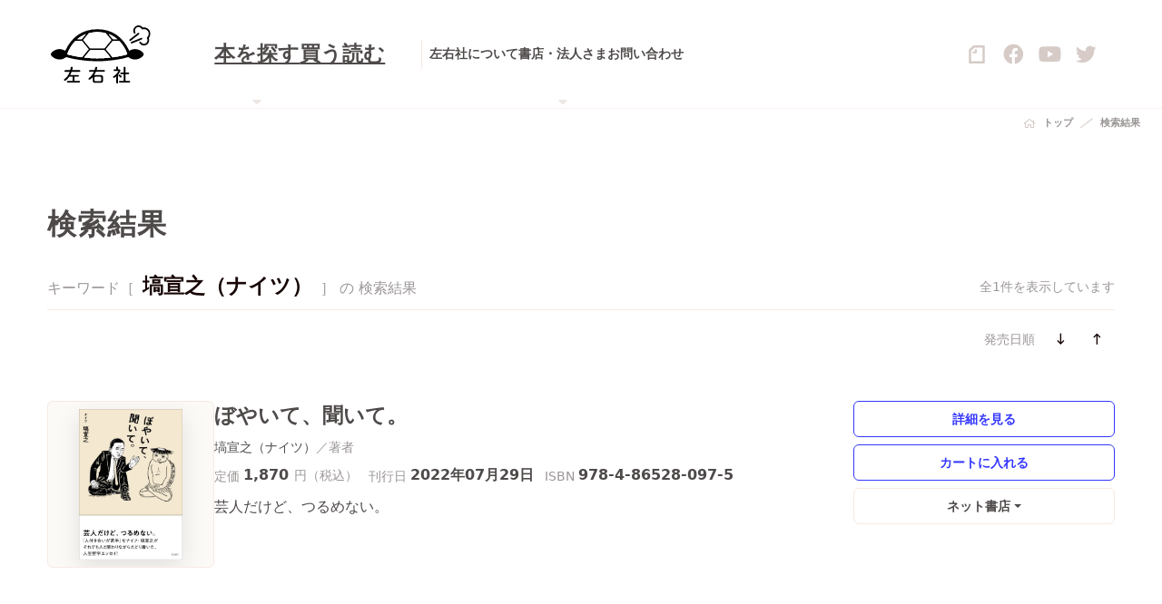

--- FILE ---
content_type: text/html; charset=UTF-8
request_url: https://sayusha.com/?search_query=%E5%A1%99%E5%AE%A3%E4%B9%8B%EF%BC%88%E3%83%8A%E3%82%A4%E3%83%84%EF%BC%89&c=2&o=d-pub
body_size: 6621
content:
<!DOCTYPE html>
<html lang="ja">

<head>
<meta charset="UTF-8" />
<meta name="viewport" content="width=device-width, initial-scale=1" />
<meta name="format-detection" content="telephone=no">
<title>検索結果：塙宣之（ナイツ） | 全1件 | 左右社 SAYUSHA</title>
<meta name='robots' content='noindex, follow, max-image-preview:large' />
<link rel='dns-prefetch' href='//fonts.gstatic.com' />
<link rel='dns-prefetch' href='//ajax.googleapis.com' />
<link rel='dns-prefetch' href='//api.w.org' />
<link rel='preconnect' href='//fonts.gstatic.com' />
<link rel='preconnect' href='//ajax.googleapis.com' />
<link rel="canonical" href="https://sayusha.com/?search_query=%E5%A1%99%E5%AE%A3%E4%B9%8B%EF%BC%88%E3%83%8A%E3%82%A4%E3%83%84%EF%BC%89&#038;c=2&#038;o=d-pub" />
<link rel="alternate" type="application/atom+xml" title="左右社 SAYUSHA &raquo; フィード" href="https://sayusha.com/feed/atom" />
<meta name="description" content="左右社の本の検索結果一覧です" />
<meta name="twitter:card" content="summary_large_image" />
<meta name="twitter:site" content="@sayusha" />
<meta property="og:site_name" content="左右社 SAYUSHA" />
<meta property="og:locale" content="ja_JP" />
<meta property="og:type" content="article" />
<meta property="og:url" content="https://sayusha.com/?search_query=%E5%A1%99%E5%AE%A3%E4%B9%8B%EF%BC%88%E3%83%8A%E3%82%A4%E3%83%84%EF%BC%89&#038;c=2&#038;o=d-pub" />
<meta property="og:title" content="検索結果 | 左右社 SAYUSHA" />
<meta property="og:description" content="左右社の本の検索結果一覧です" />
<meta property="og:image" content="https://sayusha.com/data/test/wp-content/themes/2025/assets/img/ogp-icon.webp" />
<link rel="shortcut icon" href="https://sayusha.com/data/test/wp-content/themes/2025/assets/img/favicons/favicon.ico">
<link rel="apple-touch-icon" sizes="180x180" href="https://sayusha.com/data/test/wp-content/themes/2025/assets/img/favicons/apple-touch-icon.png">
<link rel="icon" type="image/png" sizes="32x32" href="https://sayusha.com/data/test/wp-content/themes/2025/assets/img/favicons/favicon-32x32.png">
<link rel="icon" type="image/png" sizes="16x16" href="https://sayusha.com/data/test/wp-content/themes/2025/assets/img/favicons/favicon-16x16.png">
<link rel="manifest" href="https://sayusha.com/data/test/wp-content/themes/2025/assets/img/favicons/site.webmanifest">
<link rel="mask-icon" href="https://sayusha.com/data/test/wp-content/themes/2025/assets/img/favicons/safari-pinned-tab.svg" color="#f6e4dd">
<meta name="msapplication-TileColor" content="#f6e4dd">
<meta name="theme-color" content="#ffffff">
<link rel="stylesheet" id="theme-css"  href="https://sayusha.com/data/test/wp-content/themes/2025/assets/css/common.css" type="text/css" media="all" />
<script type="text/javascript" defer="defer" src="https://sayusha.com/data/test/wp-content/themes/2025/assets/js/common.js?ver=5.9.3" id="theme-js"></script>

                <script>
                    var ajaxUrl = 'https://sayusha.com/data/test/wp-admin/admin-ajax.php';
                </script>
        <style type="text/css">.broken_link, a.broken_link {
	text-decoration: line-through;
}</style><link rel="icon" href="https://sayusha.com/data/test/wp-content/uploads/cropped-siteicon-32x32.png" sizes="32x32" />
<link rel="icon" href="https://sayusha.com/data/test/wp-content/uploads/cropped-siteicon-192x192.png" sizes="192x192" />
<link rel="apple-touch-icon" href="https://sayusha.com/data/test/wp-content/uploads/cropped-siteicon-180x180.png" />
<meta name="msapplication-TileImage" content="https://sayusha.com/data/test/wp-content/uploads/cropped-siteicon-270x270.png" />
</head>
<body id="top">

<div class="l-wrapper" data-sticky-wrap>
<!--

ヘッダー

-->
<header class="l-header headroom--top">
	<div class="l-header__Innr">
		<h2 class="l-header__Innr-logo">
			<a href="https://sayusha.com"><img src="https://sayusha.com/data/test/wp-content/themes/2025/assets/img/logomark+logotype.svg" alt="左右社｜SAYUSHA"></a>
		</h2>
		
		<nav class="l-header__Innr-nav">
			<div class="p-nav">
				<ul class="p-nav__Lg">
					<li class="p-nav__Lg-item dropdown position-static">
						<button href="javascript:;" title="本を探す" id="searchBooks" class="p-nav__Lg-trigger dropdown-toggle" role="button" data-bs-toggle="dropdown" aria-expanded="false">
							本を探す
						</button>
						<div class="c-dd dropdown-menu" aria-labelledby="searchBooks">
							<div class="p-search">
								<div class="p-search__Innr">
									<ul id="menu-menu-main" class="p-search__Innr-nav"><li id="menu-item-12321" class="menu-item menu-item-type-taxonomy menu-item-object-category menu-item-12321"><a href="https://sayusha.com/./books" class="c-tl --p">ジャンル・シリーズから探す</a></li>
<li id="menu-item-12320" class="menu-item menu-item-type-taxonomy menu-item-object-category menu-item-12320"><a href="https://sayusha.com/./authors" class="c-tl --p">著者から探す</a></li>
<li id="menu-item-12322" class="menu-item menu-item-type-custom menu-item-object-custom menu-item-12322"><a href="https://sayusha.com/?search_query=&#038;c=2&#038;rep=2" class="c-tl --p">重版の本</a></li>
<li id="menu-item-12323" class="menu-item menu-item-type-custom menu-item-object-custom menu-item-12323"><a href="https://sayusha.com/?search_query=&#038;c=2&#038;bi_flag=ondemand" class="c-tl --p">オンデマンド</a></li>
<li id="menu-item-12876" class="menu-item menu-item-type-custom menu-item-object-custom menu-item-12876"><a href="http://sayusha.com/?search_query=%7B学術書%7D&#038;c=2" class="c-tl --p">学術書</a></li>
<li id="menu-item-12917" class="menu-item menu-item-type-custom menu-item-object-custom menu-item-12917"><a href="http://sayusha.com/?search_query=%7B語学書%7D&#038;c=2" class="c-tl --p">語学書</a></li>
<li id="menu-item-12978" class="menu-item menu-item-type-custom menu-item-object-custom menu-item-12978"><a href="http://sayusha.com/?search_query=%7B短歌%7D&#038;c=2" class="c-tl --p">短歌</a></li>
</ul>									<div class="p-search__Innr-search">

<form role="search" method="get" class="c-searchBox" action="https://sayusha.com/" id="search-books">
<button class="c-searchBox-button" type="submit"><p class="c-icon --search"></p></button>
<input class="c-searchBox-input c-input" type="search" id="item-search_query" name="search_query" value="塙宣之（ナイツ）" autocorrect="off" autocapitalize="off" placeholder="検索：空入力で全件表示" />
<input type="hidden" id="item-c" name="c" value="2" />
</form>





									</div>
								</div>
							</div>
						</div>
					</li>
					<li class="p-nav__Lg-item">
						<a href="http://sayusha-shop.shop-pro.jp/" target="_blank" title="本を買う">
							買う
						</a>
					</li>
					<li class="p-nav__Lg-item">
						<a href="https://sayusha.com/readings" title="本を読む">
							読む
						</a>
					</li>
				</ul>
				<ul class="p-nav__Md">
					<li class="p-nav__Md-item">
						<a href="https://sayusha.com/about" class="c-tl --f">左右社について</a>
					</li>
					<li class="p-nav__Md-item dropdown position-static">
						<button href="javascript:;" title="書店・法人さま" id="bookStores" class="p-nav__Md-trigger dropdown-toggle" role="button" data-bs-toggle="dropdown" aria-expanded="false">
							書店・法人さま
						</button>
						<div class="c-dd dropdown-menu" aria-labelledby="bookStores">
							<div class="p-bookStores">
								<div class="p-bookStores__Innr">
									<ul class="p-bookStores__Innr-nav">
										<li><a href="https://sayusha.com/for_booksellers" class="c-tl --p">書店さまへ</a></li>
										<li><a href="https://sayusha.com/for_museums_and_corporations" class="c-tl --p">美術館さま・法人さまへ</a></li>
									</ul>
								</div>
							</div>
						</div>
					</li>
					<li class="p-nav__Md-item">
						<a href="https://sayusha.com/contact" class="c-tl --f">お問い合わせ</a>
					</li>
				</ul>
			</div>
		</nav>
		
		<div class="l-header__Innr-sns">
			<ul class="c-ul">
				<li class="is-note">
					<a href="https://note.com/sayusha/" target="_blank">
						<svg id="icon-note" viewBox="0 0 80 80" fill="none" xmlns="http://www.w3.org/2000/svg">
							<path fill-rule="evenodd" clip-rule="evenodd" d="M34.9282 35.1648H25.5284C24.4464 35.1648 24.0406 35.0972 23.4996 34.962C21.9442 34.4886 20.727 32.9332 20.727 31.1074C20.727 29.2815 21.9442 27.7261 23.4996 27.2527C24.0406 27.0499 24.4464 27.0499 25.5284 27.0499H31.6146V20.9637C31.6146 19.8817 31.6822 19.4759 31.8175 18.9349C32.2908 17.3795 33.8462 16.1623 35.6721 16.1623C37.4979 16.1623 39.0533 17.3795 39.5267 18.9349C39.7295 19.4759 39.7295 19.8817 39.7295 20.9637V30.3635C39.7295 30.9045 39.7295 31.5131 39.5943 31.9865C39.2562 33.4066 37.9713 34.6915 36.5512 35.0296C36.0778 35.1648 35.5368 35.1648 34.9282 35.1648ZM65.2241 69.7887H14.6408V25.2916C14.6408 24.7506 14.8437 24.2096 15.2494 23.8039L28.3686 10.6847C28.7743 10.279 29.2477 10.0761 29.8563 10.0761H65.2241V69.7887ZM6.99919 17.7853C5.64669 19.1378 4.76757 20.8284 4.63232 22.7219C4.5647 22.9924 4.5647 23.4658 4.5647 23.9391V74.3195C4.5647 74.9958 4.5647 75.3339 4.63232 75.6044C4.8352 77.7684 6.79631 79.6619 8.9603 79.9324C9.2308 79.9324 9.56893 80 10.2452 80H69.7549C70.4312 80 70.7693 80 71.0398 79.9324C73.2038 79.7295 75.0973 77.7684 75.3678 75.6044C75.3678 75.3339 75.4354 74.9958 75.4354 74.3195V5.61285C75.4354 4.9366 75.4354 4.59848 75.3678 4.32798C75.1649 2.16399 73.2038 0.270499 71.0398 0C70.7017 0 70.3635 0 69.6873 0H28.5038C28.0305 0 27.5571 0 27.2866 0.0676247C25.3931 0.270499 23.7025 1.14962 22.35 2.43449L6.99919 17.7853Z"/>
						</svg>
					</a>
				</li>
				<li>
					<a href="https://www.facebook.com/people/%E5%B7%A6%E5%8F%B3%E7%A4%BE/100063478600096/" target="_blank">
						<div class="c-icon --facebook --lg"></div>
					</a>
				</li>
				<li>
					<a href="https://www.youtube.com/channel/UCfPFDH09wN-7U4c6kjx0s-g" target="_blank">
						<div class="c-icon --youtube --lg"></div>
					</a>
				</li>
				<li>
					<a href="https://twitter.com/sayusha" target="_blank">
						<div class="c-icon --twitter --lg"></div>
					</a>
				</li>
			</ul>
		</div>
		
		<div class="l-header__Innr-trigger">
			<button id="js-offCanvasMenuTrigger" class="c-hamburger">
				<span class="c-hamburger-box">
					<span class="c-hamburger-inner"></span>
				</span>
			</button>
		</div>
	</div>
</header>


<main class="l-main">

<div class="c-breadcrumb"><div class="c-breadcrumb__Innr">
<div class="c-breadcrumb__Innr-item is-home"><a href="https://sayusha.com">トップ</a></div>
<div class="c-breadcrumb__Innr-item"><p>検索結果</p></div>
</div></div>

	
	<div class="l-c l-list">
		<div class="l-c__Col l-list__Innr col_1">
			<div class="l-c__Col-head l-list__Innr-head">
				<div class="p-heading">
					<div class="p-heading__Innr">
						<h2 class="p-heading__Innr-body">検索結果</h2>
					</div>
				</div>
			</div>
			<div class="l-c__Col-body">


				<div class="l-list__Innr-result">
					<div class="c-textBody">
						キーワード［ <strong>塙宣之（ナイツ）</strong> ］ の 検索結果					</div>
					<div class="caption">
						全1件を表示しています					</div>
				</div>
				<div class="l-list__Innr-refine">
					<div class="c-refine">
						<div class="c-refine__Innr">
							<ul class="c-refine__Innr-formList">
								<li class="label">
									<label for="select[1]">発売日順</label>
								</li>
							</ul>


							<ul class="c-refine__Innr-action">
								<li><a class="btn btn-transparent --sm has --l --long-arrow-down" href="?search_query=%E5%A1%99%E5%AE%A3%E4%B9%8B%EF%BC%88%E3%83%8A%E3%82%A4%E3%83%84%EF%BC%89&c=2&o=d-pub"></a></li>
								<li><a class="btn btn-transparent --sm has --l --long-arrow-up" href="?search_query=%E5%A1%99%E5%AE%A3%E4%B9%8B%EF%BC%88%E3%83%8A%E3%82%A4%E3%83%84%EF%BC%89&c=2&o=a-pub"></a></li>
							</ul>
						</div>
					</div>
				</div>
				<div class="l-list__Innr-body">


<article class="c-listItem">
<div class="c-listItem__Innr">
<div class="c-listItem__Innr-image">
<a href="https://sayusha.com/books/-/isbn9784865280975" rel="bookmark">
<figure style="width: 100%; height: 100%; text-align: center; padding: 0.5em;">
<img src="https://sayusha.com/data/test/wp-content/uploads/9784865280975-349x512.webp" width="349" height="512" loading="lazy" decoding="async" style="object-fit: contain; max-width: 100%; max-height: 100%; filter: drop-shadow( 0 0.5em 0.75em rgba(0,0,0,0.1) ); box-shadow: none; border: none; " alt="ぼやいて、聞いて。">
</figure>
</a>
</div>
<div class="c-listItem__Innr-body">
<h2 class="title">
<a href="https://sayusha.com/books/-/isbn9784865280975" rel="bookmark" class="c-tl --f">ぼやいて、聞いて。</a>
</h2>
<h3 class="sub"></h3>
<div class="author"><a href="https://sayusha.com/?search_query=%E5%A1%99%E5%AE%A3%E4%B9%8B%EF%BC%88%E3%83%8A%E3%82%A4%E3%83%84%EF%BC%89&c=2" data-unit="著者" rel="search" class="c-tl --p">塙宣之（ナイツ）</a>
</div>
<div class="spec">
<dl class="c-dl multi --r">
<dt>定価</dt>
<dd class="price">
1,870
<span class="unit">円（税込）</span>
</dd>
</dl>
<dl class="c-dl multi --r"><dt>刊行日</dt><dd>2022年07月29日 </dd></dl>
<dl class="c-dl multi --r"><dt>ISBN</dt><dd>978-4-86528-097-5</dd></dl>
</div>
<div class="body">
<div class="c-textBody">芸人だけど、つるめない。</div>
</div>
</div>
<div class="c-listItem__Innr-action">
<div class="biblio">
<a href="https://sayusha.com/books/-/isbn9784865280975" rel="bookmark" class="btn btn-secondary --sm">詳細を見る</a>
</div>
<div class="colorMe"><script type="text/javascript" src="https://sayusha-shop.shop-pro.jp?mode=cartjs&pid=169314591&style=basic&name=n&img=n&expl=n&;stock=n&price=n&inq=n&sk=n" charset="utf-8"></script></div>
<div class="c-external dropdown"  data-category="share">
<a href="javascript:;" id="share" class="c-external-link btn btn-tertiary --sm dropdown-toggle" role="button" data-bs-toggle="dropdown" aria-expanded="false">ネット書店</a>
<div class="dropdown-menu"  aria-labelledby="share">
		
<ul class="c-external__Innr">
<li class="c-external__Innr-item">
<a href="https://www.amazon.co.jp/dp/4865280979/" rel="noopener" target="_blank" class="btn btn-tertiary --xs is-amazon"><img src="https://sayusha.com/data/test/wp-content/themes/2025/assets/img/stores/amazon.svg" alt="Amazon" decoding="async" /></a>
</li>
<li class="c-external__Innr-item">
<a href="http://books.rakuten.co.jp/rdt/item/?sid=213310&#038;sno=ISBN:9784865280975" rel="noopener" target="_blank" class="btn btn-tertiary --xs is-rakuten"><img src="https://sayusha.com/data/test/wp-content/themes/2025/assets/img/stores/rakuten.svg" alt="楽天ブックス" decoding="async" /></a>
</li>
<li class="c-external__Innr-item">
<a href="http://honto.jp/isbn/9784865280975" rel="noopener" target="_blank" class="btn btn-tertiary --xs is-honto"><img src="https://sayusha.com/data/test/wp-content/themes/2025/assets/img/stores/honto.svg" alt="honto" decoding="async" /></a>
</li>
<li class="c-external__Innr-item">
<a href="https://www.kinokuniya.co.jp/f/dsg-01-9784865280975" rel="noopener" target="_blank" class="btn btn-tertiary --xs is-kinokuniya"><img src="https://sayusha.com/data/test/wp-content/themes/2025/assets/img/stores/kinokuniya.svg" alt="紀伊國屋書店" decoding="async" /></a>
</li>
<li class="c-external__Innr-item">
<a href="https://7net.omni7.jp/detail_isbn/9784865280975" rel="noopener" target="_blank" class="btn btn-tertiary --xs is-omni7"><img src="https://sayusha.com/data/test/wp-content/themes/2025/assets/img/stores/omni7.webp" alt="Omni7" decoding="async" /></a>
</li>
<div class="c-external__Innr-heading"><h5>電子書籍版</h5></div><li class="c-external__Innr-item">
<a href="https://www.amazon.co.jp/s?k=%22ぼやいて、聞いて。%22&#038;i=digital-text" rel="noopener" target="_blank" class="btn btn-tertiary --xs is-amazonKindle"><img src="https://sayusha.com/data/test/wp-content/themes/2025/assets/img/stores/amazonKindle.svg" alt="Amazon" decoding="async" /></a>
</li>
<li class="c-external__Innr-item --hidden">
<a href="https://books.rakuten.co.jp/search?sitem=%22ぼやいて、聞いて。%22&#038;g=101&#038;l-id=ebook-pc-search-box" rel="noopener" target="_blank" class="btn btn-tertiary --xs is-rakuten"><img src="https://sayusha.com/data/test/wp-content/themes/2025/assets/img/stores/rakutenKobo.svg" alt="楽天ブックスKobo" decoding="async" /></a>
</li>
<li class="c-external__Innr-item">
<a href="https://honto.jp/ebook/search_10ぼやいて、聞いて。.html" rel="noopener" target="_blank" class="btn btn-tertiary --xs is-honto"><img src="https://sayusha.com/data/test/wp-content/themes/2025/assets/img/stores/honto.svg" alt="honto" decoding="async" /></a>
</li>
<li class="c-external__Innr-item --hidden">
<a href="https://7net.omni7.jp/search/?keyword=ぼやいて、聞いて。&#038;searchKeywordFlg=1&#038;intpr=7ns_frmng_basic_headnav_schbox&#038;siteCateCode=050001&#038;userKeywordFlg=1" rel="noopener" target="_blank" class="btn btn-tertiary --xs is-omni7"><img src="https://sayusha.com/data/test/wp-content/themes/2025/assets/img/stores/omni7.webp" alt="Omni7" decoding="async" /></a>
</li>
<li class="c-external__Innr-item --hidden">
<a href="https://booklive.jp/search/keyword?keyword=ぼやいて、聞いて。&#038;use_search_box=1" rel="noopener" target="_blank" class="btn btn-tertiary --xs is-bookLive"><img src="https://sayusha.com/data/test/wp-content/themes/2025/assets/img/stores/bookLive.svg" alt="BookLive" decoding="async" /></a>
</li>
<li class="c-external__Innr-item --hidden">
<a href="https://ebookstore.sony.jp/search/?q=ぼやいて、聞いて。&#038;cs=search" rel="noopener" target="_blank" class="btn btn-tertiary --xs is-readerStore"><img src="https://sayusha.com/data/test/wp-content/themes/2025/assets/img/stores/readerStore.svg" alt="Reader Store" decoding="async" /></a>
</li>
<div class="c-external__Innr-caption"><p class="c-asterisk --xs">書店によっては、在庫のない場合や取扱いのない場合があります。あらかじめご了承ください。</p><p class="c-asterisk --xs">詳しい購入方法は、各ネット書店のサイトにてご確認ください。</p></div>
</ul>
</div></div>
</div>
</div>
</article>


</div>



			</div>
		</div>
	</div>

	


</main>

</div>
<!--

フッター

-->
<footer class="l-footer" data-sticky-footer>
	<div class="l-footer__Innr">
		<h2 class="l-footer__Innr-head">
			<a href="https://sayusha.com">
			  <picture class="c-chapterTitle__Lead">
				  <source srcset="https://sayusha.com/data/test/wp-content/themes/2025/assets/img/logotype.svg" media="(min-width: 1192px)">
				  <img src="https://sayusha.com/data/test/wp-content/themes/2025/assets/img/logotype.svg" alt="左右社｜SAYUSHA">
			  </picture>
			</a>
		</h2>
		<div class="l-footer__Innr-nav">
			<ul class="pri">
				<li><a href="https://sayusha.com/books" class="c-tl --ff">本を探す</a></li>
				<li><a href="http://sayusha-shop.shop-pro.jp/" target="_blank" class="c-tl --ff">買う</a></li>
				<li><a href="https://sayusha.com/readings" class="c-tl --ff">読む</a></li>
			</ul>
			<ul class="sec">
				<li><a href="https://sayusha.com/about" class="c-tl --f">左右社について</a></li>
				<li><a href="https://sayusha.com/for_booksellers" class="c-tl --f">書店さまへ</a></li>
				<li><a href="https://sayusha.com/for_museums_and_corporations" class="c-tl --f">美術館さま・法人さまへ</a></li>
				<li><a href="https://sayusha.com/contact" class="c-tl --f">お問い合わせ</a></li>
			</ul>
			<ul class="ter">
				<li><a href="https://sayusha.com/recruit" class="c-tl --p">採用情報</a></li>
				<li><a href="https://sayusha.com/privacy_policy" class="c-tl --p">プライバシーポリシー</a></li>
			</ul>
		</div>
		<div class="l-footer__Innr-info">
			<dl class="c-dl --r">
				<dt>住所</dt>
				<dd>
					<a href="https://goo.gl/maps/ks4kAioNY1e99eEFA" target="_blank" class="c-tl --pp has --r --external-link-alt">
						〒151-0051<br class="--xl">
						東京都渋谷区千駄ヶ谷3丁目55-12<br>
						ヴィラパルテノンB1
					</a>
				</dd>
			</dl>
			<dl class="c-dl --r">
				<dt>電話番号</dt>
				<dd>
					<span>（編集）</span><a href="tel:0357866030" class="c-tl --f">03-5786-6030</a><br>
					<span>（営業）</span><a href="tel:0357866031" class="c-tl --f">03-5786-6031</a>
				</dd>
			</dl>
			<dl class="c-dl --r">
				<dt>ファックス</dt>
				<dd>
					<span>（共通）</span>03-5786-6032
				</dd>
			</dl>
			<dl class="c-dl --r">
				<dt>メール</dt>
				<dd>info@sayusha.com</dd>
			</dl>
		</div>
		<div class="l-footer__Innr-sns">
			<ul class="c-ul">
				<li class="is-note">
					<a href="https://note.com/sayusha/" target="_blank">
						<svg id="icon-note" viewBox="0 0 80 80" fill="none" xmlns="http://www.w3.org/2000/svg">
							<path fill-rule="evenodd" clip-rule="evenodd" d="M34.9282 35.1648H25.5284C24.4464 35.1648 24.0406 35.0972 23.4996 34.962C21.9442 34.4886 20.727 32.9332 20.727 31.1074C20.727 29.2815 21.9442 27.7261 23.4996 27.2527C24.0406 27.0499 24.4464 27.0499 25.5284 27.0499H31.6146V20.9637C31.6146 19.8817 31.6822 19.4759 31.8175 18.9349C32.2908 17.3795 33.8462 16.1623 35.6721 16.1623C37.4979 16.1623 39.0533 17.3795 39.5267 18.9349C39.7295 19.4759 39.7295 19.8817 39.7295 20.9637V30.3635C39.7295 30.9045 39.7295 31.5131 39.5943 31.9865C39.2562 33.4066 37.9713 34.6915 36.5512 35.0296C36.0778 35.1648 35.5368 35.1648 34.9282 35.1648ZM65.2241 69.7887H14.6408V25.2916C14.6408 24.7506 14.8437 24.2096 15.2494 23.8039L28.3686 10.6847C28.7743 10.279 29.2477 10.0761 29.8563 10.0761H65.2241V69.7887ZM6.99919 17.7853C5.64669 19.1378 4.76757 20.8284 4.63232 22.7219C4.5647 22.9924 4.5647 23.4658 4.5647 23.9391V74.3195C4.5647 74.9958 4.5647 75.3339 4.63232 75.6044C4.8352 77.7684 6.79631 79.6619 8.9603 79.9324C9.2308 79.9324 9.56893 80 10.2452 80H69.7549C70.4312 80 70.7693 80 71.0398 79.9324C73.2038 79.7295 75.0973 77.7684 75.3678 75.6044C75.3678 75.3339 75.4354 74.9958 75.4354 74.3195V5.61285C75.4354 4.9366 75.4354 4.59848 75.3678 4.32798C75.1649 2.16399 73.2038 0.270499 71.0398 0C70.7017 0 70.3635 0 69.6873 0H28.5038C28.0305 0 27.5571 0 27.2866 0.0676247C25.3931 0.270499 23.7025 1.14962 22.35 2.43449L6.99919 17.7853Z"/>
						</svg>
					</a>
				</li>
				<li>
					<a href="https://www.facebook.com/people/%E5%B7%A6%E5%8F%B3%E7%A4%BE/100063478600096/" target="_blank">
						<div class="c-icon --facebook --lg"></div>
					</a>
				</li>
				<li>
					<a href="https://www.youtube.com/channel/UCfPFDH09wN-7U4c6kjx0s-g" target="_blank">
						<div class="c-icon --youtube --lg"></div>
					</a>
				</li>
				<li>
					<a href="https://twitter.com/sayusha" target="_blank">
						<div class="c-icon --twitter --lg"></div>
					</a>
				</li>
			</ul>
		</div>
		<div class="l-footer__Innr-anchor">
			<div class="c-pageTop">
				<a href="#top" class="c-pageTop-body"></a>
			</div>
		</div>
		<div class="l-footer__Innr-copyrights">
			<h6>
				&copy;&nbsp;
				<script>document.write(new Date().getFullYear());</script>&nbsp;Sayusha&nbsp;All Rights Reserved.
			</h6>
		</div>
	</div>
</footer>
<!--

オフキャンバスメニュー

-->
<div id="js-offCanvasMenu" class="js-offCanvasMenu">
	<div class="l-offCanvasMenu">
		<div class="l-offCanvasMenu__Innr">
			<div class="l-offCanvasMenu__Innr-trigger">
				<button id="js-offCanvasMenuHidden" class="c-hamburger is-active">
					<span class="c-hamburger-box">
						<span class="c-hamburger-inner"></span>
					</span>
				</button>
			</div>
			<div class="l-offCanvasMenu__Innr-head">
				<h2>
					<a href="https://sayusha.com">
						<img src="https://sayusha.com/data/test/wp-content/themes/2025/assets/img/logomark+logotype.svg" alt="左右社｜SAYUSHA">
					</a>
				</h2>
			</div>
			<div class="l-offCanvasMenu__Innr-nav">
				<nav class="p-ocmNav">
					<ul class="p-ocmNav__Main">
						<li class="p-ocmNav__Main-trigger" data-houdini-toggle="SearchBooks">本を探す</li>
						<div class="p-ocmNav__Main-container" id="SearchBooks" data-houdini-group="SearchBooks">
						<ul id="menu-menu-main-1" class="menu"><li class="menu-item menu-item-type-taxonomy menu-item-object-category menu-item-12321 p-ocmNav__Main-item"><a href="https://sayusha.com/./books" class="c-tl has --l --chevron-right">ジャンル・シリーズから探す</a></li>
<li class="menu-item menu-item-type-taxonomy menu-item-object-category menu-item-12320 p-ocmNav__Main-item"><a href="https://sayusha.com/./authors" class="c-tl has --l --chevron-right">著者から探す</a></li>
<li class="menu-item menu-item-type-custom menu-item-object-custom menu-item-12322 p-ocmNav__Main-item"><a href="https://sayusha.com/?search_query=&#038;c=2&#038;rep=2" class="c-tl has --l --chevron-right">重版の本</a></li>
<li class="menu-item menu-item-type-custom menu-item-object-custom menu-item-12323 p-ocmNav__Main-item"><a href="https://sayusha.com/?search_query=&#038;c=2&#038;bi_flag=ondemand" class="c-tl has --l --chevron-right">オンデマンド</a></li>
<li class="menu-item menu-item-type-custom menu-item-object-custom menu-item-12876 p-ocmNav__Main-item"><a href="http://sayusha.com/?search_query=%7B学術書%7D&#038;c=2" class="c-tl has --l --chevron-right">学術書</a></li>
<li class="menu-item menu-item-type-custom menu-item-object-custom menu-item-12917 p-ocmNav__Main-item"><a href="http://sayusha.com/?search_query=%7B語学書%7D&#038;c=2" class="c-tl has --l --chevron-right">語学書</a></li>
<li class="menu-item menu-item-type-custom menu-item-object-custom menu-item-12978 p-ocmNav__Main-item"><a href="http://sayusha.com/?search_query=%7B短歌%7D&#038;c=2" class="c-tl has --l --chevron-right">短歌</a></li>
</ul>						</div>
						<li class="p-ocmNav__Main-item"><a href="http://sayusha-shop.shop-pro.jp/" target="_blank" class="c-tl has --l --chevron-right">買う</a></li>
						<li class="p-ocmNav__Main-item"><a href="https://sayusha.com/readings" class="c-tl has --l --chevron-right">読む</a></li>
					</ul>
					<ul class="p-ocmNav__Sub">
						<li class="p-ocmNav__Sub-item"><a href="https://sayusha.com/about" class="c-tl has --l --shapes">左右社について</a></li>
						<li class="p-ocmNav__Sub-item"><a href="https://sayusha.com/for_booksellers" class="c-tl has --l --books">書店さまへ</a></li>
						<li class="p-ocmNav__Sub-item"><a href="https://sayusha.com/contact" class="c-tl has --l --envelope">お問い合わせ</a></li>
					</ul>
				</nav>
			</div>
			<div class="l-offCanvasMenu__Innr-info">
				<dl class="c-dl --r">
					<dt>住所</dt>
					<dd>
						<a href="https://goo.gl/maps/ks4kAioNY1e99eEFA" target="_blank" class="c-tl --pp has --r --external-link-alt">
						〒151-0051<br class="--xl">
						東京都渋谷区千駄ヶ谷3丁目55-12<br>
						ヴィラパルテノンB1
					</a>
					</dd>
				</dl>
				<dl class="c-dl --r">
					<dt>電話番号</dt>
					<dd>
						<span>（編集）</span><a href="tel:0357866030" class="c-tl --f">03-5786-6030</a><br>
						<span>（営業）</span><a href="tel:0357866031" class="c-tl --f">03-5786-6031</a>
					</dd>
				</dl>
				<dl class="c-dl --r">
					<dt>ファックス</dt>
					<dd>
						<span>（共通）</span>03-5786-6032
					</dd>
				</dl>
				<dl class="c-dl --r">
					<dt>メール</dt>
					<dd>info@sayusha.com</dd>
				</dl>
			</div>
			<div class="l-offCanvasMenu__Innr-sns">
				<ul class="c-ul">
					<li class="is-note">
						<a href="https://note.com/sayusha/" target="_blank">
						<svg id="icon-note" viewBox="0 0 80 80" fill="none" xmlns="http://www.w3.org/2000/svg">
							<path fill-rule="evenodd" clip-rule="evenodd" d="M34.9282 35.1648H25.5284C24.4464 35.1648 24.0406 35.0972 23.4996 34.962C21.9442 34.4886 20.727 32.9332 20.727 31.1074C20.727 29.2815 21.9442 27.7261 23.4996 27.2527C24.0406 27.0499 24.4464 27.0499 25.5284 27.0499H31.6146V20.9637C31.6146 19.8817 31.6822 19.4759 31.8175 18.9349C32.2908 17.3795 33.8462 16.1623 35.6721 16.1623C37.4979 16.1623 39.0533 17.3795 39.5267 18.9349C39.7295 19.4759 39.7295 19.8817 39.7295 20.9637V30.3635C39.7295 30.9045 39.7295 31.5131 39.5943 31.9865C39.2562 33.4066 37.9713 34.6915 36.5512 35.0296C36.0778 35.1648 35.5368 35.1648 34.9282 35.1648ZM65.2241 69.7887H14.6408V25.2916C14.6408 24.7506 14.8437 24.2096 15.2494 23.8039L28.3686 10.6847C28.7743 10.279 29.2477 10.0761 29.8563 10.0761H65.2241V69.7887ZM6.99919 17.7853C5.64669 19.1378 4.76757 20.8284 4.63232 22.7219C4.5647 22.9924 4.5647 23.4658 4.5647 23.9391V74.3195C4.5647 74.9958 4.5647 75.3339 4.63232 75.6044C4.8352 77.7684 6.79631 79.6619 8.9603 79.9324C9.2308 79.9324 9.56893 80 10.2452 80H69.7549C70.4312 80 70.7693 80 71.0398 79.9324C73.2038 79.7295 75.0973 77.7684 75.3678 75.6044C75.3678 75.3339 75.4354 74.9958 75.4354 74.3195V5.61285C75.4354 4.9366 75.4354 4.59848 75.3678 4.32798C75.1649 2.16399 73.2038 0.270499 71.0398 0C70.7017 0 70.3635 0 69.6873 0H28.5038C28.0305 0 27.5571 0 27.2866 0.0676247C25.3931 0.270499 23.7025 1.14962 22.35 2.43449L6.99919 17.7853Z"/>
						</svg>
					</a>
					</li>
					<li>
						<a href="https://www.facebook.com/people/%E5%B7%A6%E5%8F%B3%E7%A4%BE/100063478600096/" target="_blank">
						<div class="c-icon --facebook --lg"></div>
					</a>
					</li>
					<li>
						<a href="https://www.youtube.com/channel/UCfPFDH09wN-7U4c6kjx0s-g" target="_blank">
						<div class="c-icon --youtube --lg"></div>
					</a>
					</li>
					<li>
						<a href="https://twitter.com/sayusha" target="_blank">
						<div class="c-icon --twitter --lg"></div>
					</a>
					</li>
				</ul>
			</div>
			<div class="l-offCanvasMenu__Innr-privacy">
				<ul class="c-ul">
					<li><a href="https://sayusha.com/recruit" class="c-tl --pp">採用情報</a></li>
					<li><a href="https://sayusha.com/privacy_policy" class="c-tl --pp">プライバシーポリシー</a></li>
				</ul>
			</div>
			<div class="l-offCanvasMenu__Innr-copyrights">
				<h6>
					&copy;&nbsp;
					<script>document.write(new Date().getFullYear());</script>&nbsp;Sayusha&nbsp;All Rights Reserved.
				</h6>
			</div>
		</div>
	</div>
</div>

<!-- 0.423seconds. 44queries. 10266KB. -->
</body>
</html>

--- FILE ---
content_type: image/svg+xml
request_url: https://sayusha.com/data/test/wp-content/themes/2025/assets/img/stores/rakutenKobo.svg
body_size: 1238
content:
<svg width="625" height="120" viewBox="0 0 625 120" fill="none" xmlns="http://www.w3.org/2000/svg"><path d="M404.289 1.678h13.768v49.51l19.193-22.657h16.689l-22.113 25.595 23.781 33.986h-16.271l-20.861-30.21h-.418v30.21h-13.768V1.678z" fill="#C0272D"/><path d="M480.641 79.72c10.013 0 11.265-10.07 11.265-21.398 0-10.91-1.669-21.399-11.265-21.399-10.014 0-11.265 10.07-11.265 21.399-.417 10.909 1.251 21.398 11.265 21.398zm-26.285-21.398c0-19.301 9.179-31.05 26.285-31.05s25.868 11.749 25.868 31.05-9.179 31.049-25.868 31.049c-17.106 0-26.285-11.749-26.285-31.05zm84.696 21.398c8.762 0 10.431-11.748 10.431-21.398 0-10.91-1.252-22.238-10.431-22.238-8.345 0-10.848 12.168-10.848 22.238-.417 14.685 2.086 21.398 10.848 21.398zm-11.265-44.056c2.086-2.937 6.675-8.391 15.437-8.391 14.186 0 20.444 12.168 20.444 31.049 0 16.783-5.841 31.049-25.033 31.049-15.438 0-24.616-8.812-24.616-26.434V1.678h13.768v33.986zm69.259 44.056c10.013 0 11.265-10.07 11.265-21.398 0-10.91-1.669-21.399-11.265-21.399-10.013 0-11.265 10.07-11.265 21.399-.417 10.909 1.252 21.398 11.265 21.398zm-26.285-21.398c0-19.301 9.179-31.05 26.285-31.05s26.285 11.749 26.285 31.05-9.179 31.049-26.285 31.049-26.285-11.749-26.285-31.05zM307.076 99.86H77.603l18.358 18.042L307.076 99.86zM98.882 25.594v2.937c-4.173-2.937-7.928-4.196-13.351-4.196-16.272 0-28.372 14.686-28.372 32.728S69.26 89.79 85.531 89.79c5.423 0 9.178-1.678 13.35-4.196v2.518h14.186V25.594H98.882zM85.53 74.266c-7.928 0-13.769-7.973-13.769-17.623 0-10.07 5.841-17.622 13.769-17.622s13.35 7.972 13.35 17.622c0 10.07-5.423 17.623-13.35 17.623zm126.418-48.672v36.923c0 6.714-4.589 12.588-11.682 12.588-6.676 0-11.682-5.874-11.682-12.588V25.594h-14.186v36.923c0 15.105 10.431 27.273 25.451 27.273 7.093 0 12.099-3.776 12.099-3.776v2.098h14.186V25.594h-14.186zm131.843 62.518V51.189c0-6.714 4.589-12.588 11.682-12.588 6.676 0 11.682 5.874 11.682 12.588v36.923h14.186V51.189c0-15.105-10.431-27.273-25.451-27.273-7.093 0-12.099 3.776-12.099 3.776v-2.098h-14.186v62.518h14.186z" fill="#C0272D"/><path d="M16.689 88.112V63.776h10.43l17.94 24.336h18.359l-21.696-29.37c6.676-5.036 11.265-13.008 11.265-21.819 0-14.685-12.1-26.853-26.702-26.853H1.669v78.042h15.02zm0-63.357h9.596c6.675 0 12.1 5.455 12.1 12.168 0 6.713-5.425 12.168-12.1 12.168h-9.596V24.755zm247.413 48.252c-1.251.839-2.92 1.678-4.589 1.678-2.504 0-6.676-1.678-6.676-7.552V40.28h12.1V25.593h-12.1V9.65h-14.185v15.525h-7.51V39.86h7.51v27.273c0 13.846 10.43 22.237 20.861 22.237 3.755 0 9.179-1.258 13.768-3.776l-9.179-12.587zM148.114 54.545l24.199-28.95h-19.609l-17.107 21.398V4.615h-14.602v83.497h14.602V62.098l20.862 26.014h19.609l-27.954-33.567z" fill="#C0272D"/><path d="M297.063 23.916c-16.272 0-27.954 14.266-27.954 32.727 0 19.301 14.603 32.728 29.623 32.728 7.51 0 17.106-2.518 25.033-13.847l-12.517-7.133c-9.596 14.266-25.867 7.133-27.536-7.132H324.6c2.92-22.658-11.683-37.343-27.537-37.343zm12.099 24.755h-25.45c2.92-14.685 22.947-15.524 25.45 0z" fill="#C0272D"/></svg>

--- FILE ---
content_type: image/svg+xml
request_url: https://sayusha.com/data/test/wp-content/themes/2025/assets/img/stores/readerStore.svg
body_size: 3951
content:
<svg width="465" height="120" viewBox="0 0 465 120" fill="none" xmlns="http://www.w3.org/2000/svg"><path d="M281.2 99.964h1.947c1.399 4.316 3.596 7.868 6.592 10.656 2.996 2.788 6.612 4.182 10.846 4.182 2.797 0 5.134-.895 7.011-2.683 1.878-1.789 2.817-4.002 2.817-6.64 0-1.139-.17-2.158-.51-3.057-.699-2.538-2.017-4.521-3.955-5.95-1.937-1.43-5.108-3.432-9.512-6.01-4.405-2.578-7.636-5.031-9.693-7.36-2.057-2.327-3.086-5.3-3.086-8.917 0-2.698.664-5.1 1.992-7.209 1.329-2.108 3.126-3.747 5.393-4.916 2.267-1.169 4.749-1.753 7.446-1.753 2.337 0 4.834.45 7.49 1.348 2.657.9 4.215 1.35 4.674 1.35 1.219 0 2.158-.9 2.817-2.698h1.827l1.738 17.805h-2.097c-.959-4.097-2.802-7.539-5.528-10.327-2.727-2.787-5.997-4.181-9.813-4.181-2.556 0-4.649.72-6.276 2.158-1.628 1.439-2.442 3.467-2.442 6.085 0 3.357 2.986 6.834 8.958 10.431 5.773 3.458 9.648 5.856 11.625 7.194 1.978 1.34 3.706 3.098 5.184 5.276 1.478 2.178 2.217 4.856 2.217 8.033 0 2.578-.709 5.036-2.127 7.374-1.419 2.338-3.461 4.232-6.128 5.681-2.666 1.448-5.807 2.173-9.422 2.173-2.118 0-4.655-.45-7.611-1.349-2.956-.899-4.794-1.349-5.513-1.349-1.418 0-2.237.899-2.457 2.698h-1.827L281.2 99.964zm56.644 3.922c0 3.001.269 5.258.807 6.769.538 1.511 1.541 2.267 3.011 2.267.558 0 1.407-.207 2.545-.621.869-.331 1.966-1.18 3.29-2.546l1.024 1.024c-3.435 4.41-7.159 6.615-11.174 6.615-1.842 0-3.254-.399-4.237-1.196-.983-.797-1.666-2.065-2.048-3.804-.383-1.739-.575-4.057-.575-6.956V80.627h-2.545c-1.014 0-1.65-.062-1.909-.187-.258-.124-.388-.528-.388-1.21 2.173-1.512 3.942-3.05 5.308-4.612 1.366-1.563 3.663-4.353 6.891-8.369v11.459h8.66v2.919h-8.66v23.259zm54.538-8.615c0 3.754-.835 7.235-2.505 10.444-1.669 3.208-4.065 5.766-7.186 7.674-3.121 1.907-6.69 2.86-10.706 2.86-3.754 0-7.148-.878-10.182-2.633-3.034-1.756-5.402-4.117-7.105-7.084-1.702-2.967-2.554-6.135-2.554-9.505 0-3.754.781-7.18 2.341-10.277 1.561-3.098 3.836-5.55 6.827-7.356 2.99-1.806 6.548-2.71 10.673-2.71 3.929 0 7.454.782 10.575 2.346 3.121 1.564 5.539 3.76 7.252 6.584 1.713 2.826 2.57 6.045 2.57 9.657zm-8.316 4.117c0-3.047-.409-6.09-1.228-9.127-.818-3.037-2.221-5.625-4.207-7.764-1.986-2.14-4.562-3.21-7.727-3.21-2.182 0-4.054.57-5.614 1.711-1.561 1.14-2.734 2.714-3.52 4.722-.786 2.008-1.179 4.243-1.179 6.706 0 6.296 1.13 11.427 3.389 15.393 2.259 3.965 5.506 5.948 9.74 5.948 3.296 0 5.844-1.413 7.645-4.238 1.801-2.825 2.701-6.206 2.701-10.141zm19.417-8.96c0-3.272-.238-5.516-.713-6.73-.474-1.214-1.398-1.82-2.77-1.82-.928 0-1.973.168-3.134.506v-1.267l14.151-4.814v8.045c3.251-5.364 6.617-8.045 10.1-8.045 3.292 0 4.938 1.942 4.938 5.828-.232 1.815-1.488 2.723-3.767 2.723-1.055 0-2.121-.496-3.198-1.488-1.076-.993-1.952-1.489-2.627-1.489-.845 0-1.963.84-3.356 2.518-1.393 1.679-2.09 3.13-2.09 4.355v21.031c0 2.027.449 3.462 1.346 4.307.897.845 2.654 1.394 5.271 1.647v1.172h-20.768v-1.172c2.617-.253 4.374-.797 5.271-1.631.897-.834 1.346-2.275 1.346-4.323V90.429zM465 106.15c-1.436 3.564-3.511 6.311-3.511 6.311-2.225 2.295-3.867 3.461-6.019 4.433-2.41 1.089-5.449 1.779-7.25 1.779-3.376 0-6.577-.662-9.601-1.985-3.025-1.322-5.487-3.56-7.386-6.713-1.899-3.152-2.848-6.953-2.848-11.4 0-2.956.365-5.623 1.097-8.001.731-2.379 1.498-4.145 2.3-5.3.802-1.153 2.159-2.434 4.073-3.841a26.907 26.907 0 016.077-3.378c2.138-.845 4.445-1.267 6.921-1.267 3.377 0 6.352.795 8.926 2.386 2.575 1.59 4.383 3.624 5.424 6.1 1.041 2.478 1.561 5.11 1.561 7.897-.028 1.286-.159 2.26-.013 3.493l-28.263-.101c.056 5.827 2.334 9.906 5.148 12.721 2.492 2.494 4.752 2.97 9.208 2.97 7.877-1.675 9.663-3.884 13.656-7.348l.5 1.244zm-28.512-12.304l20.511.253a40.48 40.48 0 00.042-1.562c0-4.363-1.003-6.848-2.776-8.973-1.772-2.125-4.134-3.48-7.2-3.48-3.348 0-5.9.73-7.771 3.122-1.871 2.393-2.806 5.94-2.806 10.64z" fill="#891248"/><path d="M59.62 116.784H45.51L24.02 90.088c-1.56.064-2.505.096-3.483.096-.512 0-1.42-.032-2.724-.096v16.586c0 3.784.576 6.155 1.729 7.112 1.152.957 2.753 1.436 4.802 1.436h2.445v1.562H0v-1.562h2.375c2.585 0 4.337-.612 5.257-1.834.92-1.223 1.38-3.461 1.38-6.714V69.803c0-3.785-.583-6.156-1.747-7.113-1.164-.957-2.794-1.435-4.89-1.435H0v-1.563h22.773c5.588 0 10.076.33 13.464.989s6.328 2.254 8.82 4.784c2.49 2.53 3.737 5.507 3.737 8.93 0 7.656-4.134 12.525-14.403 14.609l12.84 16.362c3.213 4.061 5.527 6.655 7.774 7.782 1.663.961 2.312 1.735 4.616 2.074v1.562zM17.814 63.679V87.44h2.585c5.518 0 9.902-1.09 13.15-3.27 3.248-2.179 4.872-5.257 4.872-9.233 0-4.104-1.356-7.14-4.069-9.106-2.713-1.967-5.815-2.95-9.308-2.95-2.957 0-5.367.265-7.23.797zm124.913 49.425c-3.418 4.574-6.685 6.861-9.803 6.861-3.232 0-4.872-2.287-4.918-6.861-3.857 2.98-6.506 4.874-7.95 5.683-1.443.809-3.25 1.213-5.421 1.213-3.302 0-5.79-1.097-7.464-3.292-1.674-2.195-2.511-4.69-2.511-7.485 0-1.594.286-3.473 1.025-5.137.739-1.663 2.171-3.687 6.439-5.804 3.794-1.883 8.793-3.09 15.882-5.655v-2.914c0-7.278-2.598-10.5-7.794-10.5-1.778 0-3.315.22-4.485 1.057-1.213.981-2.88 2.2-2.88 3.656l.104 2.633c0 1.725-1.827 2.784-3.207 2.867-2.54 0-3.81-1.478-3.81-4.435 0-3.211 1.889-4.236 4.961-6.142 3.071-1.906 6.639-2.86 10.703-2.86 3.625 0 6.558.567 8.798 1.699 2.24 1.132 3.654 2.564 4.243 4.297.589 1.733.883 4.528.883 8.386v14.208c0 3.789.139 6.336.416 7.641.262.789.877 1.206 1.801 1.206.901 0 2.563-.461 4.988-2.887v2.565zm-14.721-2.98V95.65c-6.882 2.587-11.128 4.446-12.906 6.41-1.778 1.963-2.751 2.912-2.751 5.014 0 1.871.583 3.61 1.75 5.215 1.166 1.606 2.753 2.409 4.762 2.409 2.31 0 5.358-1.525 9.145-4.574zm61.119 3.63l-12.199 4.732h-2.039v-5.495c-3.761 3.664-7.793 5.495-12.097 5.495-5.188 0-9.277-1.937-12.268-5.812-2.99-3.876-4.485-8.195-4.485-12.96 0-5.209 1.428-11.176 4.95-15.898 3.523-4.722 8.722-7.083 14.929-7.083 3.602 0 6.592 2.08 8.971 4.24V73.86c0-4.659-.215-7.602-.646-8.83-.755-.962-3.478-.645-5.11-.645l-.106-1.402 11.231-3.993 2.839-.236v43.343c0 4.257-.08 8.64-.08 8.64.419 1.504 1.138 2.255 2.406 2.255.793 0 1.869-.233 3.228-.699l.476 1.462zm-14.238-3.685V90.28c0-2.689-.952-5.018-2.854-6.988-1.903-1.969-3.456-3.12-5.994-3.12-3.013 0-6.624 1.564-8.833 4.36-2.209 2.794-2.98 6.744-2.98 11.847 0 4.765 1.144 8.873 3.432 12.324 2.289 3.452 5.392 5.178 9.311 5.178 2.719 0 5.358-1.271 7.918-3.812zm72.175-21.572v19.192c0 2.581.441 4.517 1.323 5.807.882 1.291 2.767 1.936 5.656 1.936v1.588h-20.474v-1.588c1.676 0 3.016-.248 4.019-.744 1.003-.497 1.632-1.12 1.885-1.87.254-.75.381-2.349.381-4.798V92.5c0-4.301-.193-7.185-.579-8.652-.386-1.467-1.262-2.2-2.63-2.2-.904 0-1.929.22-3.076.66l-.43-1.587 12.106-4.898h1.819v9c3.352-6 6.792-9 10.32-9 1.345 0 2.602.43 3.77 1.29 1.169.861 1.753 2.052 1.753 3.574 0 2.692-1.279 4.037-3.837 4.037-.683 0-1.83-.496-3.439-1.489-1.588-1.014-2.525-1.522-2.812-1.522-1.499 0-3.418 2.262-5.755 6.784zM97.434 105.693c-1.45 3.599-3.546 6.374-3.546 6.374-2.247 2.317-3.905 3.494-6.077 4.476-2.434 1.099-5.503 1.796-7.322 1.796-3.41 0-6.641-.668-9.695-2.004-3.055-1.336-5.54-3.595-7.458-6.779-1.918-3.183-2.877-7.021-2.877-11.512 0-2.985.37-5.678 1.108-8.08.739-2.402 1.513-4.185 2.323-5.35.81-1.166 2.18-2.46 4.112-3.88a27.169 27.169 0 016.137-3.412c2.16-.852 4.49-1.279 6.99-1.279 3.409 0 6.414.803 9.013 2.41 2.6 1.605 4.426 3.659 5.477 6.16 1.051 2.502 1.577 5.16 1.577 7.974-.028 1.299-.16 2.283-.013 3.527l-28.542-.102c.057 5.884 2.357 10.003 5.2 12.846 2.516 2.518 4.798 2.999 9.298 2.999 7.954-1.691 9.757-3.922 13.79-7.419l.505 1.255zM68.64 93.269l20.713.255a41.69 41.69 0 00.043-1.577c0-4.406-1.013-6.915-2.803-9.061s-4.175-3.514-7.272-3.514c-3.38 0-5.957.736-7.846 3.152-1.89 2.416-2.835 5.998-2.835 10.745zm159.876 12.527c-1.449 3.599-3.545 6.373-3.545 6.373-2.247 2.317-3.905 3.494-6.078 4.476-2.433 1.099-5.503 1.797-7.321 1.797-3.409 0-6.641-.668-9.696-2.004-3.054-1.336-5.54-3.596-7.458-6.78-1.918-3.183-2.877-7.021-2.877-11.512 0-2.984.37-5.678 1.109-8.08.738-2.401 1.512-4.185 2.322-5.35s2.181-2.46 4.113-3.88a27.18 27.18 0 016.137-3.411c2.159-.853 4.489-1.28 6.989-1.28 3.41 0 6.414.804 9.014 2.41 2.6 1.605 4.425 3.66 5.476 6.16 1.052 2.502 1.577 5.16 1.577 7.974-.028 1.299-.16 2.283-.013 3.528l-28.541-.102c.057 5.883 2.357 10.002 5.199 12.845 2.517 2.519 4.799 2.999 9.298 2.999 7.955-1.691 9.758-3.922 13.791-7.419l.504 1.256zm-28.792-12.425l20.713.256a41.26 41.26 0 00.042-1.578c0-4.406-1.013-6.915-2.803-9.06-1.79-2.147-4.174-3.515-7.271-3.515-3.381 0-5.957.736-7.847 3.152-1.889 2.416-2.834 5.998-2.834 10.745z" fill="#000"/><path d="M57.08 81.127C56.903 24.34 74.837 16.101 89.912 0v42.045C77.253 50.93 65.77 62.534 57.08 81.127z" fill="#891248"/><path d="M68.321 67.893c6.488-8.157 15.134-15.91 26.651-23.123V14.803l12.5-5.898v42c-13.804 3.292-27.505 6.91-39.151 16.988z" fill="#891248"/></svg>

--- FILE ---
content_type: image/svg+xml
request_url: https://sayusha.com/data/test/wp-content/themes/2025/assets/img/stores/bookLive.svg
body_size: 1291
content:
<svg width="429" height="120" viewBox="0 0 429 120" fill="none" xmlns="http://www.w3.org/2000/svg"><path d="M24.91 79.886H2.732V15.37h18.805c13.756 0 19.934 8.3 19.934 16.529 0 6.671-3.132 11.086-9.81 13.814 9.681 1.872 15.53 8.172 15.53 16.9a15.7 15.7 0 01-5.105 11.672C38.167 77.986 32.232 80 24.925 80l-.014-.114zm-12.67-8.457h11.44c11.87 0 13.643-6.286 13.643-10 0-6.272-5.148-9.872-14.114-9.872H12.226l.015 19.871zm-.014-28.572h5.992c9.066 0 13.456-3.314 13.456-10.143 0-4.014-1.916-8.814-11.082-8.814h-8.366v18.957zm63.907 38.129c-13.456 0-23.223-9.8-23.223-23.315 0-12.585 10.224-22.443 23.237-22.443 13.814 0 23.838 9.443 23.838 22.443a22.83 22.83 0 01-6.635 16.886 23.995 23.995 0 01-17.16 6.429h-.057zM76.105 43.7c-7.88 0-13.6 5.886-13.6 13.971 0 8.886 5.463 14.843 13.6 14.843 8.865 0 14.3-5.643 14.3-14.743.014-8.143-6.035-14.071-14.358-14.071h.057zm53.281 37.286c-13.456 0-23.237-9.8-23.237-23.315 0-12.585 10.21-22.443 23.237-22.443 13.814 0 23.824 9.443 23.824 22.443a22.963 22.963 0 01-6.621 16.886 23.994 23.994 0 01-17.16 6.429h-.043zm-.042-37.286c-7.88 0-13.6 5.886-13.6 13.971 0 8.886 5.463 14.843 13.6 14.843 8.866 0 14.3-5.643 14.3-14.743a13.748 13.748 0 00-8.821-13.17 13.764 13.764 0 00-5.522-.901h.043zm74.102 36.428h-12.67l-21.535-21.9v21.9h-9.367V15.4h9.367v41.7l19.019-21h11.239l-18.847 21.557 22.794 22.471zm46.589-.242h-38.524V15.37h9.481v55.972h29.043v8.543zM264.621 36.1h-9.366v44.03h9.366V36.1zm-4.633-7.229a5.509 5.509 0 01-5.096-3.385 5.492 5.492 0 011.184-5.999 5.504 5.504 0 016.002-1.198 5.5 5.5 0 013.401 5.083 5.51 5.51 0 01-1.611 3.88 5.523 5.523 0 01-3.88 1.62m109.91 18.4a13.008 13.008 0 019.124 3.742l21.879-37.871-5.72-3.3-20.793 36V3.914h-8.851v44.1a12.9 12.9 0 014.29-.743m12.226 8.443l37.909-21.857-2.331-4-37.952 21.886a12.849 12.849 0 012.374 3.971m-2.874 13.672a12.991 12.991 0 01-13.628 3.171v43.529h8.837v-41.8l20.778 35.943 5.72-3.286-21.707-37.557zm3.031-4.943a13.1 13.1 0 01-2.245 4.128L417.646 90.3l2.316-4.014-37.752-21.772m.73-5.628v2.357h43.314v-2.357h-43.329m-12.984 6.743a5.51 5.51 0 01-5.088-3.399 5.502 5.502 0 011.2-5.995 5.51 5.51 0 018.473.848 5.505 5.505 0 01-.693 6.944 5.484 5.484 0 01-3.892 1.602M294.723 81h-3.403l-.086-.228-19.82-44.672h10.196l11.411 26.014 11.14-26.014h9.996L294.723 81zm41.327-45.67c-12.041 0-20.435 9.114-20.435 22.143 0 11.528 7.279 23.2 21.207 23.2a28.462 28.462 0 0017.36-5.143h.086v-8.743l-.286.171c-5.405 3.543-10.181 5.186-15.043 5.186-8.066 0-12.87-3.543-14.3-11.786V60.1h30.459V60c0-15.229-6.907-24.6-18.977-24.6l-.071-.071zm10.11 17.528h-21.45v-.243c1.258-6.614 5.205-9.485 11.44-9.485 5.72 0 9.51 3.171 9.939 9.5l.071.228z" fill="#FF5A00"/></svg>

--- FILE ---
content_type: text/javascript; charset=EUC-JP
request_url: https://sayusha-shop.shop-pro.jp/?mode=cartjs&pid=169314591&style=basic&name=n&img=n&expl=n&;stock=n&price=n&inq=n&sk=n
body_size: 878
content:
document.write("<!--cartjs basic--><div style=\"width:94%;margin:0 auto;padding:0;\"><div class=\"cartjs_box\" style=\"margin:0;padding:0;\"><form name=\"product_form\" method=\"post\" action=\"https://sayusha-shop.shop-pro.jp/cart/proxy/basket/items/add\" class=\"cartjs_product_form\" style=\"width:100%;margin:0px;padding:0;\"><div class=\"cartjs_product_table\"><table style=\"border-top:1px solid #ccc;border-right:1px solid #ccc;border-collapse: collapse;width:50%;margin:0 auto 15px;\"><!-- 売切れ時・休止時・ログイン限定購入商品は表示しない  --><tr class=\"cartjs_product_num\"><th style=\"border-left:1px solid #ccc;border-bottom:1px solid #ccc;\">購入数</th><td style=\"padding: 0px 5px 0 10px;border-left:1px solid #ccc;border-bottom:1px solid #ccc;\"><input type=\"text\" name=\"product_num\" value=\"1\" class=\"cartjs_product_input_txt\" style=\"width: 50px;\" /></td></tr><!--オプション情報--></table></div><!-- 売切れ時・休止時・ログイン限定購入商品は表示しない  --><div class=\"cartjs_cart_in\" style=\"margin-bottom:10px;text-align:center;\"><input type=\"submit\" value=\"カートに入れる\" /></div><div class=\"cartjs_product_info\">    <input type=\"hidden\" name=\"members_hash\" value=\"549e3725d6924d403ed81b22cffb2276\">    <input type=\"hidden\" name=\"shop_id\" value=\"PA01303042\">    <input type=\"hidden\" name=\"product_id\" value=\"169314591\">    <input type=\"hidden\" name=\"members_id\" value=\"\">    <input type=\"hidden\" name=\"back_url\" value=\"https://sayusha.com/?search_query=%E5%A1%99%E5%AE%A3%E4%B9%8B%EF%BC%88%E3%83%8A%E3%82%A4%E3%83%84%EF%BC%89&amp;c=2&amp;o=d-pub\">    <input type=\"hidden\" name=\"back_url_with_get\" value=\"1\">    <input type=\"hidden\" name=\"shop_domain\" value=\"sayusha-shop.shop-pro.jp\">    <input type=\"hidden\" name=\"reference_token\" value=\"2c144c5fb337444fbe74fd33d129ed90\"></div></form></div></div><!--//cartjs-->");

--- FILE ---
content_type: image/svg+xml
request_url: https://sayusha.com/data/test/wp-content/themes/2025/assets/img/stores/amazonKindle.svg
body_size: 2565
content:
<svg width="541" height="120" viewBox="0 0 541 120" fill="none" xmlns="http://www.w3.org/2000/svg"><path fill-rule="evenodd" clip-rule="evenodd" d="M187.523 97.013c-17.277 12.761-42.323 19.545-63.891 19.545-30.227 0-57.447-11.183-78.044-29.795-1.618-1.463-.175-3.46 1.77-2.326 22.222 12.94 49.706 20.735 78.09 20.735 19.147 0 40.196-3.978 59.564-12.198 2.92-1.238 5.37 1.928 2.511 4.04z" fill="#F90"/><path fill-rule="evenodd" clip-rule="evenodd" d="M194.713 88.801c-2.21-2.83-14.606-1.342-20.176-.674-1.687.204-1.95-1.272-.43-2.341 9.89-6.95 26.094-4.944 27.978-2.616 1.897 2.348-.498 18.605-9.766 26.363-1.425 1.193-2.782.557-2.15-1.018 2.087-5.213 6.755-16.881 4.544-19.714z" fill="#F90"/><path fill-rule="evenodd" clip-rule="evenodd" d="M174.93 36.682v-6.755c.006-1.028.778-1.713 1.712-1.71l30.25-.003c.966 0 1.743.703 1.743 1.704v5.793c-.008.973-.827 2.24-2.277 4.252L190.689 62.35c5.815-.137 11.97.735 17.254 3.709 1.191.668 1.511 1.66 1.605 2.634v7.209c0 .992-1.087 2.142-2.229 1.542-9.309-4.88-21.665-5.413-31.961.061-1.051.56-2.151-.572-2.151-1.567v-6.85c0-1.096.02-2.972 1.126-4.642l18.154-26.064-15.806-.001c-.97.001-1.745-.688-1.751-1.7zM64.587 78.867h-9.204c-.876-.059-1.574-.716-1.647-1.558l.007-47.266c0-.946.793-1.7 1.775-1.7l8.571-.003c.896.046 1.616.724 1.672 1.588v6.17h.173c2.233-5.968 6.443-8.753 12.11-8.753 5.757 0 9.365 2.786 11.942 8.753 2.235-5.968 7.302-8.753 12.715-8.753 3.865 0 8.076 1.592 10.652 5.172 2.92 3.98 2.322 9.747 2.322 14.82l-.008 29.83c0 .943-.794 1.701-1.775 1.701H104.7c-.924-.06-1.651-.791-1.651-1.698l-.002-25.058c0-1.987.171-6.961-.26-8.85-.687-3.185-2.748-4.08-5.41-4.08-2.235 0-4.555 1.491-5.5 3.879-.944 2.387-.86 6.365-.86 9.051V77.17c0 .943-.793 1.7-1.773 1.7h-9.193c-.924-.06-1.652-.79-1.652-1.698l-.008-25.057c0-5.272.858-13.029-5.668-13.029-6.616 0-6.359 7.559-6.359 13.029l-.002 25.056c.001.94-.795 1.697-1.775 1.697zm170.089-51.522c13.658 0 21.044 11.739 21.044 26.657 0 14.42-8.159 25.86-21.044 25.86-13.401 0-20.705-11.738-20.705-26.359 0-14.72 7.389-26.158 20.705-26.158zm.083 9.649c-6.786 0-7.214 9.248-7.214 15.018 0 5.768-.085 18.102 7.131 18.102 7.132 0 7.473-9.946 7.473-16.012 0-3.978-.171-8.753-1.376-12.534-1.03-3.282-3.094-4.574-6.014-4.574zm38.676 41.873h-9.169c-.922-.06-1.652-.792-1.652-1.699l-.016-47.284c.078-.865.841-1.542 1.768-1.542l8.537-.002c.804.041 1.466.59 1.635 1.322v7.231h.174c2.578-6.467 6.184-9.55 12.541-9.55 4.123 0 8.162 1.492 10.738 5.572 2.405 3.779 2.405 10.144 2.405 14.72v29.743c-.101.837-.853 1.487-1.764 1.487h-9.223c-.852-.054-1.54-.68-1.639-1.487V51.714c0-5.172.603-12.732-5.756-12.732-2.235 0-4.295 1.491-5.326 3.778-1.29 2.886-1.463 5.769-1.463 8.954v25.452c-.013.944-.808 1.7-1.79 1.7zM150.816 56.294c0 3.59.085 6.579-1.723 9.77-1.463 2.59-3.789 4.186-6.369 4.186-3.529 0-5.596-2.693-5.596-6.68 0-7.843 7.03-9.269 13.69-9.269v1.993h-.002zm9.277 22.455c-.608.549-1.487.583-2.174.214-3.055-2.541-3.603-3.716-5.275-6.136-5.051 5.15-8.628 6.695-15.173 6.695-7.747 0-13.774-4.786-13.774-14.355 0-7.475 4.046-12.558 9.814-15.052 4.992-2.193 11.966-2.59 17.305-3.19v-1.197c0-2.193.172-4.783-1.121-6.678-1.119-1.695-3.271-2.393-5.166-2.393-3.509 0-6.628 1.8-7.397 5.53-.159.83-.764 1.652-1.598 1.694l-8.919-.967c-.754-.17-1.591-.775-1.375-1.926 2.053-10.828 11.824-14.098 20.58-14.098 4.479 0 10.331 1.193 13.861 4.585 4.479 4.186 4.047 9.77 4.047 15.85v14.347c0 4.317 1.791 6.209 3.473 8.534.588.84.719 1.833-.031 2.447a404.935 404.935 0 00-7.056 6.117l-.021-.02zM30.173 56.294c0 3.59.087 6.58-1.72 9.77-1.462 2.59-3.789 4.186-6.37 4.186-3.53 0-5.596-2.693-5.596-6.68 0-7.843 7.031-9.269 13.686-9.269v1.993zm9.28 22.455c-.608.549-1.488.584-2.174.214-3.058-2.541-3.606-3.716-5.275-6.136-5.053 5.15-8.63 6.695-15.172 6.695-7.748 0-13.774-4.786-13.774-14.355 0-7.475 4.045-12.558 9.815-15.052 4.993-2.193 11.967-2.59 17.302-3.19v-1.197c0-2.193.174-4.783-1.117-6.678-1.121-1.695-3.273-2.393-5.166-2.393-3.511 0-6.633 1.8-7.397 5.53-.16.83-.764 1.652-1.6 1.694l-8.917-.967c-.756-.172-1.594-.774-1.377-1.927 2.05-10.828 11.822-14.099 20.58-14.099 4.478 0 10.333 1.193 13.862 4.585 4.475 4.187 4.046 9.77 4.046 15.852V61.67c0 4.317 1.79 6.21 3.472 8.534.587.84.72 1.834-.03 2.448a394.925 394.925 0 00-7.057 6.117l-.021-.02z" fill="#000"/><path d="M343.044 78.886l-21.442-26.015h-.104v26.015h-7.711V4.014h7.711v42.512h.104l18.38-17.66h10.034l-21.97 20.41 24.823 29.61h-9.825zm18.8-60.49c-2.958 0-5.386-2.432-5.386-5.393 0-2.962 2.428-5.393 5.386-5.393 2.957 0 5.386 2.431 5.386 5.393 0 2.961-2.429 5.393-5.386 5.393zm-3.803 60.49v-50.02h7.71v50.02h-7.71zm51.044 0V48.113c0-6.24-1.055-13.22-8.661-13.22-6.127 0-11.724 4.336-15.526 7.616v36.378h-7.711V28.865h6.337l1.057 6.028c5.491-4.229 10.88-7.296 17.852-7.296 7.181 0 14.364 5.181 14.364 17.661v33.63h-7.712v-.002zm41.72 1.058c-13.942 0-25.667-8.142-25.667-25.38 0-15.544 11.195-26.967 25.772-26.967 3.59 0 6.128.317 8.133.846V4.014h7.71v72.334c-3.062 1.799-8.87 3.596-15.948 3.596zm8.239-44.31c-2.005-.74-3.802-1.268-7.709-1.268-9.825 0-18.38 7.72-18.38 19.67 0 11.315 6.232 19.352 19.223 19.352 2.534 0 5.282-.528 6.866-1.268V35.634zm27.778 44.31c-6.127 0-8.766-3.913-8.766-9.201V4.014h7.71v63.239c0 4.758 1.162 5.711 4.119 5.711.529 0 1.374 0 2.641-.317l.952 5.606c-2.325 1.162-4.121 1.69-6.656 1.69zm19.116-24.745c0 9.517 5.492 18.08 16.266 18.08 4.543 0 9.191-1.795 12.148-3.699l2.429 5.498c-3.697 2.538-10.034 4.864-15.527 4.864-15.949 0-23.556-12.795-23.556-27.072 0-14.488 8.239-25.274 20.28-25.274 12.887 0 19.963 10.258 19.963 25.804v1.799h-32.003zm12.146-21.045c-7.392 0-12.041 6.557-12.041 14.488h23.556c0-6.98-3.907-14.488-11.515-14.488z" fill="#F90"/></svg>

--- FILE ---
content_type: image/svg+xml
request_url: https://sayusha.com/data/test/wp-content/themes/2025/assets/img/stores/honto.svg
body_size: 2129
content:
<svg width="220" height="103" viewBox="0 0 220 103" fill="none" xmlns="http://www.w3.org/2000/svg"><path fill-rule="evenodd" clip-rule="evenodd" d="M24.421 3.687C24.345.375 22.073-.058 19.066.006a39.167 39.167 0 00-11.6 2.368C4.726 3.287.273 4.954.344 8.493c.048 2.334 1.52 2.35 3.18 2.37l.411.006c1.893.04 2.137.973 2.173 2.633.128 6.04-2.469 21.967-3.967 31.158-.358 2.191-.652 4-.833 5.2-.1.643-.252 1.45-.416 2.32-.398 2.11-.867 4.598-.841 6.04.082 3.865 3.807 4.077 7.033 4.01 2.741-.063 7.686-1.153 9.6-3.237 1.255-1.286 1.465-3.64 1.63-5.483l.057-.617.065-.604c.485-4.586 2.53-23.885 8.143-24.002 1.731-.03 2.316 1.69 2.342 3.263.04 1.89-.628 5.125-1.337 8.553-.795 3.849-1.641 7.941-1.59 10.647.086 4.017 1.857 5.709 5.869 5.88 4.58.217 16.375-4.351 16.651-9.95.08-1.904-.914-1.987-1.944-2.073-1.058-.089-2.153-.18-2.156-2.255-.005-2.042.494-4.94 1.03-8.05.642-3.73 1.336-7.762 1.276-10.983-.121-5.587-3.792-8.2-9.143-8.078-4.95.095-9.417 3.535-12.175 5.658-1.234.95-2.126 1.637-2.565 1.642-1 .02-.615-2.01-.377-3.27.024-.126.047-.244.066-.351l1.895-15.233zm152.94 9.964a16.597 16.597 0 01-.951 5.116h-.004a1.951 1.951 0 01-1.615 1.021c-.468.044-.905.08-1.313.113-4.311.352-5.445.445-6.402 6.722l-.854 7.813c-.731 3.48.35 5.59 2.312 5.541 1.047-.017 1.561-.263 2.015-.48.362-.173.686-.328 1.211-.333 1.655-.03 2.155 1.451 2.185 2.794.123 6.134-12.664 10.325-18.072 10.807-4.713.41-7.92-2.13-8.02-7.172a47.24 47.24 0 01.633-7.49l2.1-13.908c.484-3.083.231-3.47-2.916-3.4-1.891.038-2.924-.503-2.965-2.625-.071-3.386 1.55-5.31 4.85-5.694 2.502-.367 2.725-1.144 3.752-4.733l.016-.055c.657-2.383 1.477-4.677 3.577-5.739 2.741-1.41 6.738-1.876 9.807-1.943 1.973-.034 3.006.81 3.056 2.856-.03.356-.076.86-.129 1.443-.182 1.998-.448 4.913-.429 5.892.029 1.879 2.441 1.675 4.613 1.49.563-.047 1.109-.093 1.594-.102a1.771 1.771 0 011.903 1.25c.079.265.094.544.046.816zm-78.22 28.057h.001c.91-4.86 1.987-10.611 1.777-14.636v-.002c-.18-2.532-3.043-2.462-3.043-2.462-1.57.032-2.234-.887-2.26-2.468-.041-2.212 2.213-3.83 3.913-4.807 3.269-2.036 10.462-4.542 14.232-4.624 2.812-.057 3.302 2.3 3.71 4.26.29 1.396.539 2.592 1.555 2.572.691-.012 1.913-.894 3.504-2.042 2.953-2.131 7.176-5.179 11.621-5.271 4.573-.086 9.029 2.495 9.129 7.462.062 2.897-.598 6.844-1.233 10.644-.591 3.534-1.16 6.94-1.108 9.256.024 1.585.986 1.854 1.943 2.121.943.263 1.882.525 1.913 2.045.119 5.754-11.71 9.37-16.188 9.46-3.465.083-5.717-1.618-5.791-5.157-.051-2.692.527-5.9 1.078-8.958.27-1.499.534-2.962.714-4.31l.81-7.03c-.033-1.42-.765-2.506-2.252-2.476-5.583.109-6.481 11.42-6.883 16.492l-.002.019-.033.416c-.604 8.674-2.294 10.743-12.441 11.512-2.818.206-5.765-.526-5.831-3.994-.032-1.622.525-4.601 1.166-8.022zm93.793 10.685c14.972-.3 26.566-11.64 26.253-26.675-.2-10.3-8.42-15.427-18.254-15.23-14.961.306-26.559 11.639-26.249 26.675.2 10.31 8.416 15.423 18.25 15.23zm1.07-25.933c.041-.2.083-.417.127-.647.502-2.59 1.329-6.859 4.373-6.923 2.208-.045 2.63 1.984 2.663 3.8.082 4.016-.891 10.1-1.6 14.133l-.103.594c-.425 2.486-1.113 6.51-4.162 6.57-2.045.045-2.564-1.756-2.594-3.565a74.96 74.96 0 011.3-13.966l-.004.004zm-98.832 1.756c.291 15.033-11.303 26.364-26.25 26.664-9.846.201-18.065-4.911-18.265-15.211-.302-15.04 11.292-26.379 26.246-26.679 9.837-.212 18.062 4.901 18.269 15.226zm-25.082.113c-.043.221-.084.43-.123.622v.004a75.833 75.833 0 00-1.281 13.966c.024 1.809.535 3.621 2.589 3.572 3.066-.07 3.753-4.15 4.17-6.635l.093-.54c.706-4.038 1.678-10.117 1.606-14.129-.029-1.813-.467-3.86-2.667-3.8-3.05.057-3.884 4.35-4.387 6.94zm23.65 73.631c4.352 2.223 7.184-.623 7.184-.623l-.001-.004c3.491-3.722 10.543-10.322 10.543-10.322 33.088-28.25 83.609-21.17 95.186-19.547.896.126 1.559.219 1.962.26 5.616.575 6.683-.022 8.234-1.879a17.44 17.44 0 001.925-4.3c2.016-5.407-3.954-6.273-3.954-6.273-10.949-1.976-31.828-2.718-31.828-2.718-50.895-.872-77.926 22.592-77.926 22.592-8.89-40.011-100.367-8.343-100.367-8.343C-.16 72.349-.06 74.598.02 76.393l.006.127a21.64 21.64 0 001.455 5.113C3.028 85.5 8.17 83.509 8.17 83.509c20.958-6.366 45.955-12.713 67.643-11.046 19.968 1.538 17.121 12.987 15.401 19.905-.147.59-.285 1.148-.401 1.664-1.261 5.761 2.927 7.928 2.927 7.928z" fill="#117EBF"/></svg>